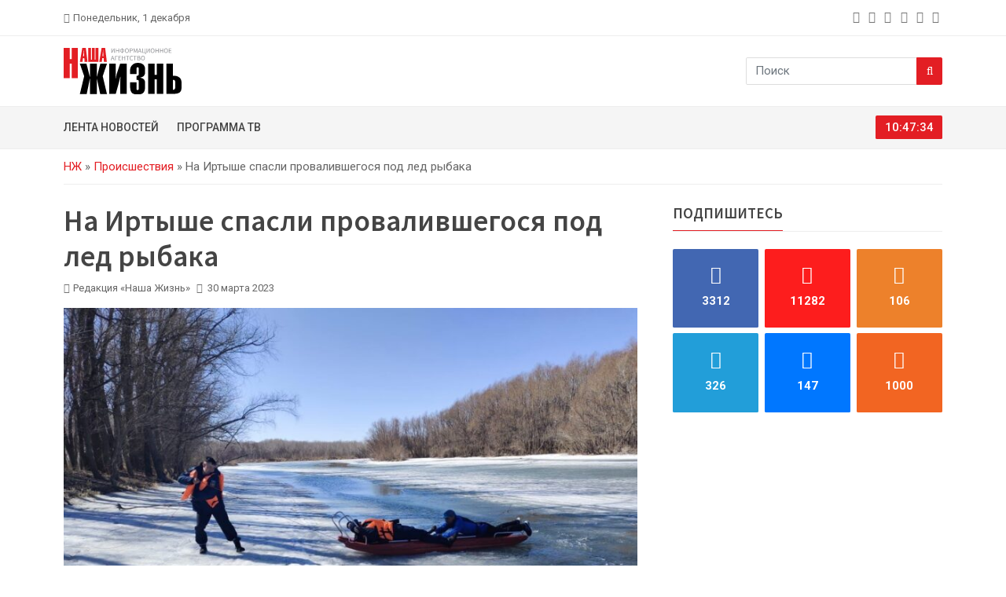

--- FILE ---
content_type: text/html; charset=UTF-8
request_url: https://lifepvl.kz/2023/03/30/na-irtyshe-spasli-provalivshegosya-pod-led-rybaka/
body_size: 10454
content:
<!doctype html><html lang="ru-RU"><head><meta charset="UTF-8" /><meta name="viewport" content="width=device-width, initial-scale=1"><link rel="preconnect" href="https://fonts.googleapis.com"><link rel="preconnect" href="https://fonts.gstatic.com" crossorigin><link href="https://fonts.googleapis.com/css2?family=Roboto:wght@100;300;400;500;700;900&family=Source+Sans+Pro:wght@200;300;400;600;700;900&display=swap" rel="stylesheet"><link rel="apple-touch-icon" sizes="180x180" href="https://lifepvl.kz/wp-content/themes/lifepvl/icon/apple-touch-icon.png"><link rel="icon" type="image/png" sizes="32x32" href="https://lifepvl.kz/wp-content/themes/lifepvl/icon/favicon-32x32.png"><link rel="icon" type="image/png" sizes="16x16" href="https://lifepvl.kz/wp-content/themes/lifepvl/icon/favicon-16x16.png"><link rel="manifest" href="https://lifepvl.kz/wp-content/themes/lifepvl/icon/site.webmanifest"><link rel="mask-icon" href="https://lifepvl.kz/wp-content/themes/lifepvl/icon/safari-pinned-tab.svg" color="#5bbad5"><meta name="msapplication-TileColor" content="#da532c"><meta name="theme-color" content="#ffffff"><meta name="yandex-verification" content="35af186824fa3b7e" /><meta name="google-site-verification" content="YaANcz4dj_WvUwBvOaop4zw46cPwGpzcFD7jk4Fd_2I" /><meta name="google-adsense-account" content="ca-pub-5255595027644060"><meta name='robots' content='index, follow, max-image-preview:large, max-snippet:-1, max-video-preview:-1' /><style>img:is([sizes="auto" i], [sizes^="auto," i]) { contain-intrinsic-size: 3000px 1500px }</style><link media="all" href="https://lifepvl.kz/wp-content/cache/autoptimize/css/autoptimize_25b032cc520ecfbab487a4c12d39f62e.css" rel="stylesheet"><title>На Иртыше спасли провалившегося под лед рыбака &#8212; «Наша жизнь». Новости Павлодара и области</title><meta name="description" content="Сегодня в Павлодаре спасли рыбака, провалившегося под лед на Иртыше. Об этом рассказали в группе по связям с общественностью ДЧС Павлодарской области. Как" /><link rel="canonical" href="https://lifepvl.kz/2023/03/30/na-irtyshe-spasli-provalivshegosya-pod-led-rybaka/" /><meta property="og:locale" content="ru_RU" /><meta property="og:type" content="article" /><meta property="og:title" content="На Иртыше спасли провалившегося под лед рыбака &#8212; «Наша жизнь». Новости Павлодара и области" /><meta property="og:description" content="Сегодня в Павлодаре спасли рыбака, провалившегося под лед на Иртыше. Об этом рассказали в группе по связям с общественностью ДЧС Павлодарской области. Как" /><meta property="og:url" content="https://lifepvl.kz/2023/03/30/na-irtyshe-spasli-provalivshegosya-pod-led-rybaka/" /><meta property="og:site_name" content="«Наша жизнь». Новости Павлодара и области" /><meta property="article:published_time" content="2023-03-30T12:05:07+00:00" /><meta property="article:modified_time" content="2023-03-30T12:05:09+00:00" /><meta property="og:image" content="https://lifepvl.kz/wp-content/uploads/2023/03/whatsapp-image-2023-03-30-at-17.50.47.jpeg" /><meta property="og:image:width" content="1152" /><meta property="og:image:height" content="864" /><meta property="og:image:type" content="image/jpeg" /><meta name="author" content="Редакция «Наша Жизнь»" /><meta name="twitter:card" content="summary_large_image" /> <script type="application/ld+json" class="yoast-schema-graph">{"@context":"https://schema.org","@graph":[{"@type":"NewsArticle","@id":"https://lifepvl.kz/2023/03/30/na-irtyshe-spasli-provalivshegosya-pod-led-rybaka/#article","isPartOf":{"@id":"https://lifepvl.kz/2023/03/30/na-irtyshe-spasli-provalivshegosya-pod-led-rybaka/"},"author":{"name":"Редакция «Наша Жизнь»","@id":"https://lifepvl.kz/#/schema/person/8d5f8dfe023268a4f79abdb5341dbc48"},"headline":"На Иртыше спасли провалившегося под лед рыбака","datePublished":"2023-03-30T12:05:07+00:00","dateModified":"2023-03-30T12:05:09+00:00","mainEntityOfPage":{"@id":"https://lifepvl.kz/2023/03/30/na-irtyshe-spasli-provalivshegosya-pod-led-rybaka/"},"wordCount":95,"publisher":{"@id":"https://lifepvl.kz/#organization"},"image":{"@id":"https://lifepvl.kz/2023/03/30/na-irtyshe-spasli-provalivshegosya-pod-led-rybaka/#primaryimage"},"thumbnailUrl":"https://lifepvl.kz/wp-content/uploads/2023/03/whatsapp-image-2023-03-30-at-17.50.47.jpeg","keywords":["Общество","Павлодар","происшествия"],"articleSection":["Происшествия"],"inLanguage":"ru-RU"},{"@type":"WebPage","@id":"https://lifepvl.kz/2023/03/30/na-irtyshe-spasli-provalivshegosya-pod-led-rybaka/","url":"https://lifepvl.kz/2023/03/30/na-irtyshe-spasli-provalivshegosya-pod-led-rybaka/","name":"На Иртыше спасли провалившегося под лед рыбака &#8212; «Наша жизнь». Новости Павлодара и области","isPartOf":{"@id":"https://lifepvl.kz/#website"},"primaryImageOfPage":{"@id":"https://lifepvl.kz/2023/03/30/na-irtyshe-spasli-provalivshegosya-pod-led-rybaka/#primaryimage"},"image":{"@id":"https://lifepvl.kz/2023/03/30/na-irtyshe-spasli-provalivshegosya-pod-led-rybaka/#primaryimage"},"thumbnailUrl":"https://lifepvl.kz/wp-content/uploads/2023/03/whatsapp-image-2023-03-30-at-17.50.47.jpeg","datePublished":"2023-03-30T12:05:07+00:00","dateModified":"2023-03-30T12:05:09+00:00","description":"Сегодня в Павлодаре спасли рыбака, провалившегося под лед на Иртыше. Об этом рассказали в группе по связям с общественностью ДЧС Павлодарской области. Как","breadcrumb":{"@id":"https://lifepvl.kz/2023/03/30/na-irtyshe-spasli-provalivshegosya-pod-led-rybaka/#breadcrumb"},"inLanguage":"ru-RU","potentialAction":[{"@type":"ReadAction","target":["https://lifepvl.kz/2023/03/30/na-irtyshe-spasli-provalivshegosya-pod-led-rybaka/"]}]},{"@type":"ImageObject","inLanguage":"ru-RU","@id":"https://lifepvl.kz/2023/03/30/na-irtyshe-spasli-provalivshegosya-pod-led-rybaka/#primaryimage","url":"https://lifepvl.kz/wp-content/uploads/2023/03/whatsapp-image-2023-03-30-at-17.50.47.jpeg","contentUrl":"https://lifepvl.kz/wp-content/uploads/2023/03/whatsapp-image-2023-03-30-at-17.50.47.jpeg","width":1152,"height":864},{"@type":"BreadcrumbList","@id":"https://lifepvl.kz/2023/03/30/na-irtyshe-spasli-provalivshegosya-pod-led-rybaka/#breadcrumb","itemListElement":[{"@type":"ListItem","position":1,"name":"НЖ","item":"https://lifepvl.kz/"},{"@type":"ListItem","position":2,"name":"Происшествия","item":"https://lifepvl.kz/proisshestviya/"},{"@type":"ListItem","position":3,"name":"На Иртыше спасли провалившегося под лед рыбака"}]},{"@type":"WebSite","@id":"https://lifepvl.kz/#website","url":"https://lifepvl.kz/","name":"«Наша жизнь». Новости Павлодара и области","description":"Самые свежие новости о событиях в Павлодаре и Казахстане в режиме 24/7. Аналитика, мнения экспертов, фото и видео с места событий - информационное агентство «Наша жизнь».","publisher":{"@id":"https://lifepvl.kz/#organization"},"potentialAction":[{"@type":"SearchAction","target":{"@type":"EntryPoint","urlTemplate":"https://lifepvl.kz/?s={search_term_string}"},"query-input":{"@type":"PropertyValueSpecification","valueRequired":true,"valueName":"search_term_string"}}],"inLanguage":"ru-RU"},{"@type":"Organization","@id":"https://lifepvl.kz/#organization","name":"«Наша жизнь». Новости Павлодара и области","alternateName":"ИА «Наша жизнь»","url":"https://lifepvl.kz/","logo":{"@type":"ImageObject","inLanguage":"ru-RU","@id":"https://lifepvl.kz/#/schema/logo/image/","url":"https://lifepvl.kz/wp-content/uploads/2022/12/icon.png","contentUrl":"https://lifepvl.kz/wp-content/uploads/2022/12/icon.png","width":663,"height":662,"caption":"«Наша жизнь». Новости Павлодара и области"},"image":{"@id":"https://lifepvl.kz/#/schema/logo/image/"}},{"@type":"Person","@id":"https://lifepvl.kz/#/schema/person/8d5f8dfe023268a4f79abdb5341dbc48","name":"Редакция «Наша Жизнь»","image":{"@type":"ImageObject","inLanguage":"ru-RU","@id":"https://lifepvl.kz/#/schema/person/image/","url":"https://secure.gravatar.com/avatar/0b01ad6b70de3217ffb98931f7c8f592b99dc556566fca7d42c7ccc192ccf886?s=96&d=mm&r=g","contentUrl":"https://secure.gravatar.com/avatar/0b01ad6b70de3217ffb98931f7c8f592b99dc556566fca7d42c7ccc192ccf886?s=96&d=mm&r=g","caption":"Редакция «Наша Жизнь»"},"url":"https://lifepvl.kz/author/our_life/"}]}</script>  <script type="text/javascript">window._wpemojiSettings = {"baseUrl":"https:\/\/s.w.org\/images\/core\/emoji\/16.0.1\/72x72\/","ext":".png","svgUrl":"https:\/\/s.w.org\/images\/core\/emoji\/16.0.1\/svg\/","svgExt":".svg","source":{"concatemoji":"https:\/\/lifepvl.kz\/wp-includes\/js\/wp-emoji-release.min.js?ver=6.8.3"}};
/*! This file is auto-generated */
!function(s,n){var o,i,e;function c(e){try{var t={supportTests:e,timestamp:(new Date).valueOf()};sessionStorage.setItem(o,JSON.stringify(t))}catch(e){}}function p(e,t,n){e.clearRect(0,0,e.canvas.width,e.canvas.height),e.fillText(t,0,0);var t=new Uint32Array(e.getImageData(0,0,e.canvas.width,e.canvas.height).data),a=(e.clearRect(0,0,e.canvas.width,e.canvas.height),e.fillText(n,0,0),new Uint32Array(e.getImageData(0,0,e.canvas.width,e.canvas.height).data));return t.every(function(e,t){return e===a[t]})}function u(e,t){e.clearRect(0,0,e.canvas.width,e.canvas.height),e.fillText(t,0,0);for(var n=e.getImageData(16,16,1,1),a=0;a<n.data.length;a++)if(0!==n.data[a])return!1;return!0}function f(e,t,n,a){switch(t){case"flag":return n(e,"\ud83c\udff3\ufe0f\u200d\u26a7\ufe0f","\ud83c\udff3\ufe0f\u200b\u26a7\ufe0f")?!1:!n(e,"\ud83c\udde8\ud83c\uddf6","\ud83c\udde8\u200b\ud83c\uddf6")&&!n(e,"\ud83c\udff4\udb40\udc67\udb40\udc62\udb40\udc65\udb40\udc6e\udb40\udc67\udb40\udc7f","\ud83c\udff4\u200b\udb40\udc67\u200b\udb40\udc62\u200b\udb40\udc65\u200b\udb40\udc6e\u200b\udb40\udc67\u200b\udb40\udc7f");case"emoji":return!a(e,"\ud83e\udedf")}return!1}function g(e,t,n,a){var r="undefined"!=typeof WorkerGlobalScope&&self instanceof WorkerGlobalScope?new OffscreenCanvas(300,150):s.createElement("canvas"),o=r.getContext("2d",{willReadFrequently:!0}),i=(o.textBaseline="top",o.font="600 32px Arial",{});return e.forEach(function(e){i[e]=t(o,e,n,a)}),i}function t(e){var t=s.createElement("script");t.src=e,t.defer=!0,s.head.appendChild(t)}"undefined"!=typeof Promise&&(o="wpEmojiSettingsSupports",i=["flag","emoji"],n.supports={everything:!0,everythingExceptFlag:!0},e=new Promise(function(e){s.addEventListener("DOMContentLoaded",e,{once:!0})}),new Promise(function(t){var n=function(){try{var e=JSON.parse(sessionStorage.getItem(o));if("object"==typeof e&&"number"==typeof e.timestamp&&(new Date).valueOf()<e.timestamp+604800&&"object"==typeof e.supportTests)return e.supportTests}catch(e){}return null}();if(!n){if("undefined"!=typeof Worker&&"undefined"!=typeof OffscreenCanvas&&"undefined"!=typeof URL&&URL.createObjectURL&&"undefined"!=typeof Blob)try{var e="postMessage("+g.toString()+"("+[JSON.stringify(i),f.toString(),p.toString(),u.toString()].join(",")+"));",a=new Blob([e],{type:"text/javascript"}),r=new Worker(URL.createObjectURL(a),{name:"wpTestEmojiSupports"});return void(r.onmessage=function(e){c(n=e.data),r.terminate(),t(n)})}catch(e){}c(n=g(i,f,p,u))}t(n)}).then(function(e){for(var t in e)n.supports[t]=e[t],n.supports.everything=n.supports.everything&&n.supports[t],"flag"!==t&&(n.supports.everythingExceptFlag=n.supports.everythingExceptFlag&&n.supports[t]);n.supports.everythingExceptFlag=n.supports.everythingExceptFlag&&!n.supports.flag,n.DOMReady=!1,n.readyCallback=function(){n.DOMReady=!0}}).then(function(){return e}).then(function(){var e;n.supports.everything||(n.readyCallback(),(e=n.source||{}).concatemoji?t(e.concatemoji):e.wpemoji&&e.twemoji&&(t(e.twemoji),t(e.wpemoji)))}))}((window,document),window._wpemojiSettings);</script> <style id='wp-emoji-styles-inline-css' type='text/css'>img.wp-smiley, img.emoji {
		display: inline !important;
		border: none !important;
		box-shadow: none !important;
		height: 1em !important;
		width: 1em !important;
		margin: 0 0.07em !important;
		vertical-align: -0.1em !important;
		background: none !important;
		padding: 0 !important;
	}</style><style id='classic-theme-styles-inline-css' type='text/css'>/*! This file is auto-generated */
.wp-block-button__link{color:#fff;background-color:#32373c;border-radius:9999px;box-shadow:none;text-decoration:none;padding:calc(.667em + 2px) calc(1.333em + 2px);font-size:1.125em}.wp-block-file__button{background:#32373c;color:#fff;text-decoration:none}</style> <script type="text/javascript" src="https://lifepvl.kz/wp-includes/js/jquery/jquery.min.js?ver=3.7.1" id="jquery-core-js"></script> <script type="text/javascript" id="jquery-js-before">const lifepvl_ajax = {"url":"https:\/\/lifepvl.kz\/wp-admin\/admin-ajax.php"}</script> <link rel="https://api.w.org/" href="https://lifepvl.kz/wp-json/" /><link rel="alternate" title="JSON" type="application/json" href="https://lifepvl.kz/wp-json/wp/v2/posts/13141" /><link rel="EditURI" type="application/rsd+xml" title="RSD" href="https://lifepvl.kz/xmlrpc.php?rsd" /><meta name="generator" content="WordPress 6.8.3" /><link rel='shortlink' href='https://lifepvl.kz/?p=13141' /><link rel="alternate" title="oEmbed (JSON)" type="application/json+oembed" href="https://lifepvl.kz/wp-json/oembed/1.0/embed?url=https%3A%2F%2Flifepvl.kz%2F2023%2F03%2F30%2Fna-irtyshe-spasli-provalivshegosya-pod-led-rybaka%2F" /><link rel="alternate" title="oEmbed (XML)" type="text/xml+oembed" href="https://lifepvl.kz/wp-json/oembed/1.0/embed?url=https%3A%2F%2Flifepvl.kz%2F2023%2F03%2F30%2Fna-irtyshe-spasli-provalivshegosya-pod-led-rybaka%2F&#038;format=xml" /><link rel="icon" href="https://lifepvl.kz/wp-content/uploads/2023/01/cropped-android-chrome-512x512-1-32x32.png" sizes="32x32" /><link rel="icon" href="https://lifepvl.kz/wp-content/uploads/2023/01/cropped-android-chrome-512x512-1-192x192.png" sizes="192x192" /><link rel="apple-touch-icon" href="https://lifepvl.kz/wp-content/uploads/2023/01/cropped-android-chrome-512x512-1-180x180.png" /><meta name="msapplication-TileImage" content="https://lifepvl.kz/wp-content/uploads/2023/01/cropped-android-chrome-512x512-1-270x270.png" /></head><body class="wp-singular post-template-default single single-post postid-13141 single-format-standard wp-theme-lifepvl"><div class="top-bar" id="btt"><div class="container"><div class="row gx-3 gy-1 justify-content-center justify-content-md-start align-items-center"><div class="col-auto"><div class="bar-left d-flex flex-nowrap align-items-center"> <i class="fa fa-calendar me-1"></i><span>Понедельник, 1 декабря</span></div></div><div class="col-auto d-none d-md-block ms-auto"><div class="bar-social"><ul class="list-unstyled list-inline mb-0"><li class="list-inline-item"> <a class="pe-1" href="https://www.facebook.com/groups/709196772478885" title="facebook" target="_blank" rel="nofollow noopener noreferrer" aria-label="facebook"> <i class="fa fa-facebook"></i> </a></li><li class="list-inline-item"> <a class="pe-1" href="https://www.instagram.com/lifepvl.kz/" title="instagram" target="_blank" rel="nofollow noopener noreferrer" aria-label="instagram"> <i class="fa fa-instagram"></i> </a></li><li class="list-inline-item"> <a class="pe-1" href="https://ok.ru/vsegranizh" title="odnoklassniki" target="_blank" rel="nofollow noopener noreferrer" aria-label="odnoklassniki"> <i class="fa fa-odnoklassniki"></i> </a></li><li class="list-inline-item"> <a class="pe-1" href="https://t.me/lifepvkz" title="telegram" target="_blank" rel="nofollow noopener noreferrer" aria-label="telegram"> <i class="fa fa-telegram"></i> </a></li><li class="list-inline-item"> <a class="pe-1" href="https://vk.com/public75990776" title="vk" target="_blank" rel="nofollow noopener noreferrer" aria-label="vk"> <i class="fa fa-vk"></i> </a></li><li class="list-inline-item"> <a class="pe-1" href="/rss/" title="rss" target="_blank" rel="nofollow noopener noreferrer" aria-label="rss"> <i class="fa fa-rss"></i> </a></li></ul></div></div></div></div></div><div class="logo-area"><div class="container"><div class="row g-3 justify-content-between align-items-center"><div class="col-auto d-flex align-items-center flex-nowrap"><div class="menu-button me-3 d-block d-md-none"> <a data-bs-toggle="offcanvas" href="#offcanvasMenu" role="button" aria-controls="offcanvasMenu" aria-label="Menu"> <i class="fa fa-2x fa-bars"></i> </a></div><div class="logo"> <a href="https://lifepvl.kz/"> <noscript><img src="https://lifepvl.kz/wp-content/themes/lifepvl/images/logo-black.svg" alt="«Наша жизнь». Новости Павлодара и области" class="img-fluid" width="150" height="60"></noscript><img src='data:image/svg+xml,%3Csvg%20xmlns=%22http://www.w3.org/2000/svg%22%20viewBox=%220%200%20150%2060%22%3E%3C/svg%3E' data-src="https://lifepvl.kz/wp-content/themes/lifepvl/images/logo-black.svg" alt="«Наша жизнь». Новости Павлодара и области" class="lazyload img-fluid" width="150" height="60"> </a></div></div><div class="col-auto d-block d-md-none"> <a class="btn btn-primary" href="/tv/"> <span class="d-inline d-sm-none">ТВ</span> <span class="d-none d-sm-inline">ТВ-программа</span> </a></div><div class="col-auto d-none d-md-block"><div class="searchbar"><form role="search" class="input-group" method="get" action="https://lifepvl.kz/"> <input type="text" class="form-control" placeholder="Поиск" value="" name="s" title="Найти" required> <button class="btn btn-primary" type="submit" aria-label="Search"><i class="fa fa-search"></i></button></form></div></div></div></div></div><div class="menu-area d-none d-md-block"><div class="container"><div class="row g-3 justify-content-between align-items-center"><div class="col-md"><div class="main-menu"><ul id="menu-glavnoe-menyu" class="list-unstyled list-inline mb-0"><li id="menu-item-8199" class="menu-item menu-item-type-post_type menu-item-object-page menu-item-8199"><a href="https://lifepvl.kz/lenta/">Лента новостей</a></li><li id="menu-item-8196" class="menu-item menu-item-type-post_type menu-item-object-page menu-item-8196"><a href="https://lifepvl.kz/tv/">Программа ТВ</a></li></ul></div></div><div class="col-md-auto"><div class="clock"> <span id="dg-clock"></span></div></div></div></div></div><div class="offcanvas offcanvas-start mobile-menu-area" tabindex="-1" id="offcanvasMenu" aria-labelledby="offcanvasMenuLabel"><div class="offcanvas-header"><div class="offcanvas-title" id="offcanvasMenuLabel">Меню</div> <button type="button" class="btn-close" data-bs-dismiss="offcanvas" aria-label="Close"></button></div><div class="offcanvas-body"><ul id="menu-glavnoe-menyu-1" class="list-unstyled mobile-menu-list ff-source"><li class="menu-item menu-item-type-post_type menu-item-object-page menu-item-8199"><a href="https://lifepvl.kz/lenta/">Лента новостей</a></li><li class="menu-item menu-item-type-post_type menu-item-object-page menu-item-8196"><a href="https://lifepvl.kz/tv/">Программа ТВ</a></li></ul><div class="searchbar"><form role="search" class="input-group" method="get" action="https://lifepvl.kz/"> <input type="text" class="form-control" placeholder="Поиск" value="" name="s" title="Найти" required> <button class="btn btn-primary" type="submit" aria-label="Search"><i class="fa fa-search"></i></button></form></div></div></div><div class="breadcrumb-area"><div class="container"><div class="row"><div class="col-md-12"><nav class="breadcrumb-box"><span><span><a href="https://lifepvl.kz/">НЖ</a></span> » <span><a href="https://lifepvl.kz/proisshestviya/">Происшествия</a></span> » <span class="breadcrumb_last" aria-current="page">На Иртыше спасли провалившегося под лед рыбака</span></span></nav></div></div></div></div><div class="news-area mt-4"><div class="container"><div class="row g-5"><div id="post-container" class="col-lg-8 col-md-12"><div id="post-13141" class="hatom-extra post-id post-13141 post type-post status-publish format-standard has-post-thumbnail hentry category-proisshestviya tag-obshhestvo tag-pavlodar tag-proisshestviya" itemscope="" itemtype="http://schema.org/NewsArticle" data-id="13141"><div itemprop="publisher" itemscope="" itemtype="https://schema.org/Organization"><div itemprop="logo" itemscope="" itemtype="https://schema.org/ImageObject"><link href="https://lifepvl.kz/wp-content/themes/lifepvl/images/logo_header.png" itemprop="url" /><link href="https://lifepvl.kz/wp-content/themes/lifepvl/images/logo_header.png" itemprop="contentUrl" /><meta content="300" itemprop="width" /><meta content="35" itemprop="height" /></div><meta content="«Наша жизнь». Новости Павлодара и области" itemprop="name" /><link href="https://lifepvl.kz" itemprop="url" /><meta content="+7 (777) 384-36-04  " itemprop="telephone" /><meta content="ул.&nbsp;Торайгырова, д.&nbsp;64, оф.&nbsp;21" itemprop="address" /></div><meta content="2023-03-30T18:05:09+05:00" itemprop="dateModified" /><meta content="https://lifepvl.kz/2023/03/30/na-irtyshe-spasli-provalivshegosya-pod-led-rybaka/" itemprop="mainEntityOfPage" /><div class="news-heading"><h1 class="entry-title title ff-source" itemprop="headline">На Иртыше спасли провалившегося под лед рыбака</h1><ul class="list-unstyled list-inline"><li class="list-inline-item"><i class="fa fa-user-o me-1"></i>Редакция «Наша Жизнь»</li><li class="list-inline-item"><i class="fa fa-calendar me-1"></i> <time class="updated" datetime="2023-03-30T18:05:07+05:00" itemprop="datePublished"> 30 марта 2023 </time></li><li class="list-inline-item hits-block"> <i class="fa fa-eye me-1"></i> <span class="post-hits">57</span></li></ul></div><div class="entry-content news-content" itemprop="articleBody"><div class="news-image" itemprop="image" itemscope="" itemtype="http://schema.org/ImageObject"> <img width="800" height="600" src="https://lifepvl.kz/wp-content/uploads/2023/03/whatsapp-image-2023-03-30-at-17.50.47-800x600.jpeg" class="img-fluid wp-post-image" alt="На Иртыше спасли провалившегося под лед рыбака" rel="image_src" itemprop="contentUrl" decoding="async" fetchpriority="high" srcset="https://lifepvl.kz/wp-content/uploads/2023/03/whatsapp-image-2023-03-30-at-17.50.47-800x600.jpeg 800w, https://lifepvl.kz/wp-content/uploads/2023/03/whatsapp-image-2023-03-30-at-17.50.47-500x375.jpeg 500w, https://lifepvl.kz/wp-content/uploads/2023/03/whatsapp-image-2023-03-30-at-17.50.47-768x576.jpeg 768w, https://lifepvl.kz/wp-content/uploads/2023/03/whatsapp-image-2023-03-30-at-17.50.47.jpeg 1152w" sizes="(max-width: 800px) 100vw, 800px" /><div class="info" itemprop="name">Фото: ДЧС Павлодарской области</div></div><div class="pt-3 pb-3"> <script async src="https://pagead2.googlesyndication.com/pagead/js/adsbygoogle.js?client=ca-pub-5255595027644060"
                                        crossorigin="anonymous"></script>  <ins class="adsbygoogle"
 style="display:block"
 data-ad-client="ca-pub-5255595027644060"
 data-ad-slot="5906190538"
 data-ad-format="auto"
 data-full-width-responsive="true"></ins> <script>(adsbygoogle = window.adsbygoogle || []).push({});</script> </div><p>Сегодня в Павлодаре спасли рыбака, провалившегося под лед на Иртыше. Об этом рассказали в группе по связям с общественностью ДЧС Павлодарской области.</p><p>Как сообщается, крики пострадавшего о помощи услышали двое мужчин, находившихся неподалеку. Одним из них оказался сотрудник пожарной части № 1 Сагидолла Маймаков. Он вызвал по телефону спасателей и вместе с приятелем побежал к месту происшествия.</p><blockquote class="wp-block-quote is-layout-flow wp-block-quote-is-layout-flow"><p>«Найдя длинную палку, мужчины удерживали рыбака на поверхности до прибытия помощи. Подоспевшие спасатели, используя специальную доску и подручные приспособления, вытащили тонувшего человека на берег и передали его медикам», &#8212; рассказали в ДЧС.</p></blockquote></div><div class="social-tag d-flex flex-column flex-sm-row justify-content-center justify-content-sm-between"><div class="tag"><ul class="list-unstyled list-inline"><li class="list-inline-item"><i class="fa fa-tag"></i></li><li class="list-inline-item"><a href="https://lifepvl.kz/tag/obshhestvo/">Общество</a></li><li class="list-inline-item"><a href="https://lifepvl.kz/tag/pavlodar/">Павлодар</a></li><li class="list-inline-item"><a href="https://lifepvl.kz/tag/proisshestviya/">происшествия</a></li></ul></div></div><div class="news-author d-flex flex-nowrap author" itemprop="author" itemscope="" itemtype="http://schema.org/Person"><div class="author-img me-3"> <noscript><img width="500" height="500" src="https://lifepvl.kz/wp-content/uploads/2022/12/icon-500x500.png" class="img-cover" alt="Редакция «Наша Жизнь»" title="Редакция «Наша Жизнь»" itemprop="image" decoding="async" srcset="https://lifepvl.kz/wp-content/uploads/2022/12/icon-500x500.png 500w, https://lifepvl.kz/wp-content/uploads/2022/12/icon-100x100.png 100w, https://lifepvl.kz/wp-content/uploads/2022/12/icon.png 663w" sizes="(max-width: 500px) 100vw, 500px" /></noscript><img width="500" height="500" src='data:image/svg+xml,%3Csvg%20xmlns=%22http://www.w3.org/2000/svg%22%20viewBox=%220%200%20500%20500%22%3E%3C/svg%3E' data-src="https://lifepvl.kz/wp-content/uploads/2022/12/icon-500x500.png" class="lazyload img-cover" alt="Редакция «Наша Жизнь»" title="Редакция «Наша Жизнь»" itemprop="image" decoding="async" data-srcset="https://lifepvl.kz/wp-content/uploads/2022/12/icon-500x500.png 500w, https://lifepvl.kz/wp-content/uploads/2022/12/icon-100x100.png 100w, https://lifepvl.kz/wp-content/uploads/2022/12/icon.png 663w" data-sizes="(max-width: 500px) 100vw, 500px" /></div><div class="author-content"><div class="author-name"> <a href="https://lifepvl.kz/author/our_life/" > <span class="name fn" itemprop="name">Редакция «Наша Жизнь»</span> </a><link itemprop="url" href="https://lifepvl.kz/author/our_life/"></div><div class="author-description"></div></div></div></div></div><div class="col-lg-4 col-md-12"><div class="sticky-lg-top"><div class="row g-5 justify-content-center"><div class="col-lg-12 d-none d-lg-block"><div class="follow-widget"><div class="sec-title"><span>Подпишитесь</span></div><ul class="list-unstyled mb-0"><li data-social="facebook"> <a href="https://www.facebook.com/groups/709196772478885" title="facebook" target="_blank" rel="nofollow noopener noreferrer" aria-label="facebook"> <i class="fa fa-facebook"></i><div class="count">3312</div> </a></li><li data-social="instagram"> <a href="https://www.instagram.com/lifepvl.kz/" title="instagram" target="_blank" rel="nofollow noopener noreferrer" aria-label="instagram"> <i class="fa fa-instagram"></i><div class="count">11282</div> </a></li><li data-social="odnoklassniki"> <a href="https://ok.ru/vsegranizh" title="odnoklassniki" target="_blank" rel="nofollow noopener noreferrer" aria-label="odnoklassniki"> <i class="fa fa-odnoklassniki"></i><div class="count">106</div> </a></li><li data-social="telegram"> <a href="https://t.me/lifepvkz" title="telegram" target="_blank" rel="nofollow noopener noreferrer" aria-label="telegram"> <i class="fa fa-telegram"></i><div class="count">326</div> </a></li><li data-social="vk"> <a href="https://vk.com/public75990776" title="vk" target="_blank" rel="nofollow noopener noreferrer" aria-label="vk"> <i class="fa fa-vk"></i><div class="count">147</div> </a></li><li data-social="rss"> <a href="/rss/" title="rss" target="_blank" rel="nofollow noopener noreferrer" aria-label="rss"> <i class="fa fa-rss"></i><div class="count">1000</div> </a></li></ul></div></div><div class="col-md-6 col-lg-12"><div class="advert-column-top mb-3 d-none"></div><div class="advert-column-top"> <script async src="https://pagead2.googlesyndication.com/pagead/js/adsbygoogle.js?client=ca-pub-5255595027644060"
            crossorigin="anonymous"></script>  <ins class="adsbygoogle"
 style="display:block"
 data-ad-client="ca-pub-5255595027644060"
 data-ad-slot="1209724057"
 data-ad-format="auto"
 data-full-width-responsive="true"></ins> <script>(adsbygoogle = window.adsbygoogle || []).push({});</script> </div></div><div class="col-md-6 col-lg-12"><div class="tab-widget"><ul class="nav nav-tabs" id="widgetTab" role="tablist"><li class="nav-item" role="presentation"> <a class="nav-link active" id="recent-tab" data-bs-toggle="tab" data-bs-target="#recent-tab-pane" type="button" role="tab" aria-controls="recent-tab-pane" aria-selected="true">Новые</a></li><li class="nav-item" role="presentation"> <a class="nav-link" id="best-tab" data-bs-toggle="tab" data-bs-target="#best-tab-pane" type="button" role="tab" aria-controls="best-tab-pane" aria-selected="false">Читаемые</a></li></ul><div class="tab-content"><div class="tab-pane fade show active" id="recent-tab-pane" role="tabpanel" aria-labelledby="recent-tab" tabindex="0"><div class="item d-flex flex-nowrap"> <a href="https://lifepvl.kz/2025/12/01/v-pavlodare-4-dekabrya-chast-domov-ostanetsya-bez-vody/" class="ratio image" style="--bs-aspect-ratio: 80%;"> <noscript><img width="100" height="100" src="https://lifepvl.kz/wp-content/uploads/2025/12/voda-100x100.jpg" class="img-cover wp-post-image" alt="В Павлодаре 4 декабря часть домов останется без воды" decoding="async" /></noscript><img width="100" height="100" src='data:image/svg+xml,%3Csvg%20xmlns=%22http://www.w3.org/2000/svg%22%20viewBox=%220%200%20100%20100%22%3E%3C/svg%3E' data-src="https://lifepvl.kz/wp-content/uploads/2025/12/voda-100x100.jpg" class="lazyload img-cover wp-post-image" alt="В Павлодаре 4 декабря часть домов останется без воды" decoding="async" /> </a><div class="img-content"> <a class="title" href="https://lifepvl.kz/2025/12/01/v-pavlodare-4-dekabrya-chast-domov-ostanetsya-bez-vody/">В Павлодаре 4 декабря часть домов останется без воды</a><div class="date">1 декабря 2025</div></div></div><div class="item d-flex flex-nowrap"> <a href="https://lifepvl.kz/2025/12/01/iz-za-bezdejstviya-pavlodarskih-chinovnikov-nedobrosovestnye-postavshhiki-uhodili-ot-otvetstvennosti/" class="ratio image" style="--bs-aspect-ratio: 80%;"> <noscript><img width="100" height="100" src="https://lifepvl.kz/wp-content/uploads/2025/12/prokr-100x100.jpg" class="img-cover wp-post-image" alt="Из-за бездействия павлодарских чиновников недобросовестные поставщики уходили от ответственности" decoding="async" /></noscript><img width="100" height="100" src='data:image/svg+xml,%3Csvg%20xmlns=%22http://www.w3.org/2000/svg%22%20viewBox=%220%200%20100%20100%22%3E%3C/svg%3E' data-src="https://lifepvl.kz/wp-content/uploads/2025/12/prokr-100x100.jpg" class="lazyload img-cover wp-post-image" alt="Из-за бездействия павлодарских чиновников недобросовестные поставщики уходили от ответственности" decoding="async" /> </a><div class="img-content"> <a class="title" href="https://lifepvl.kz/2025/12/01/iz-za-bezdejstviya-pavlodarskih-chinovnikov-nedobrosovestnye-postavshhiki-uhodili-ot-otvetstvennosti/">Из-за бездействия павлодарских чиновников недобросовестные поставщики уходили от ответственности</a><div class="date">1 декабря 2025</div></div></div><div class="item d-flex flex-nowrap"> <a href="https://lifepvl.kz/2025/12/01/v-pavlodare-2-dekabrya-po-ryadu-adresov-otklyuchat-elektrichestvo/" class="ratio image" style="--bs-aspect-ratio: 80%;"> <noscript><img width="100" height="100" src="https://lifepvl.kz/wp-content/uploads/2025/12/el-100x100.jpg" class="img-cover wp-post-image" alt="В Павлодаре 2 декабря по ряду адресов отключат электричество" decoding="async" /></noscript><img width="100" height="100" src='data:image/svg+xml,%3Csvg%20xmlns=%22http://www.w3.org/2000/svg%22%20viewBox=%220%200%20100%20100%22%3E%3C/svg%3E' data-src="https://lifepvl.kz/wp-content/uploads/2025/12/el-100x100.jpg" class="lazyload img-cover wp-post-image" alt="В Павлодаре 2 декабря по ряду адресов отключат электричество" decoding="async" /> </a><div class="img-content"> <a class="title" href="https://lifepvl.kz/2025/12/01/v-pavlodare-2-dekabrya-po-ryadu-adresov-otklyuchat-elektrichestvo/">В Павлодаре 2 декабря по ряду адресов отключат электричество</a><div class="date">1 декабря 2025</div></div></div><div class="item d-flex flex-nowrap"> <a href="https://lifepvl.kz/2025/12/01/sem-chelovek-postradali-v-dtp-v-pavlodarskoj-oblasti/" class="ratio image" style="--bs-aspect-ratio: 80%;"> <noscript><img width="100" height="100" src="https://lifepvl.kz/wp-content/uploads/2025/12/gl-1-100x100.jpg" class="img-cover wp-post-image" alt="Семь человек пострадали в ДТП в Павлодарской области" decoding="async" /></noscript><img width="100" height="100" src='data:image/svg+xml,%3Csvg%20xmlns=%22http://www.w3.org/2000/svg%22%20viewBox=%220%200%20100%20100%22%3E%3C/svg%3E' data-src="https://lifepvl.kz/wp-content/uploads/2025/12/gl-1-100x100.jpg" class="lazyload img-cover wp-post-image" alt="Семь человек пострадали в ДТП в Павлодарской области" decoding="async" /> </a><div class="img-content"> <a class="title" href="https://lifepvl.kz/2025/12/01/sem-chelovek-postradali-v-dtp-v-pavlodarskoj-oblasti/">Семь человек пострадали в ДТП в Павлодарской области</a><div class="date">1 декабря 2025</div></div></div></div><div class="tab-pane fade" id="best-tab-pane" role="tabpanel" aria-labelledby="best-tab" tabindex="0"><div class="item d-flex flex-nowrap"> <a href="https://lifepvl.kz/2025/12/01/pavlodarskaya-sportsmenka-pomogla-sbornoj-strany-ustanovit-rekord-na-kubke-mira/" class="ratio image" style="--bs-aspect-ratio: 80%;"> <noscript><img width="100" height="100" src="https://lifepvl.kz/wp-content/uploads/2025/12/kon-100x100.jpg" class="img-cover wp-post-image" alt="Павлодарская спортсменка помогла сборной страны установить рекорд на Кубке мира" decoding="async" /></noscript><img width="100" height="100" src='data:image/svg+xml,%3Csvg%20xmlns=%22http://www.w3.org/2000/svg%22%20viewBox=%220%200%20100%20100%22%3E%3C/svg%3E' data-src="https://lifepvl.kz/wp-content/uploads/2025/12/kon-100x100.jpg" class="lazyload img-cover wp-post-image" alt="Павлодарская спортсменка помогла сборной страны установить рекорд на Кубке мира" decoding="async" /> </a><div class="img-content"> <a class="title" href="https://lifepvl.kz/2025/12/01/pavlodarskaya-sportsmenka-pomogla-sbornoj-strany-ustanovit-rekord-na-kubke-mira/">Павлодарская спортсменка помогла сборной страны установить рекорд на Кубке мира</a><div class="date">1 декабря 2025</div><div class="hits hits-block"><i class="fa fa-eye me-1"></i>40</div></div></div><div class="item d-flex flex-nowrap"> <a href="https://lifepvl.kz/2025/12/01/bolee-200-rabochih-mest-predlozhili-pavlodarczam-predpriyatiya-erg-na-jumys-party/" class="ratio image" style="--bs-aspect-ratio: 80%;"> <noscript><img width="100" height="100" src="https://lifepvl.kz/wp-content/uploads/2025/12/jumysparty4-1-100x100.jpg" class="img-cover wp-post-image" alt="Более 200 рабочих мест предложили павлодарцам предприятия ERG на Jumys Party" decoding="async" /></noscript><img width="100" height="100" src='data:image/svg+xml,%3Csvg%20xmlns=%22http://www.w3.org/2000/svg%22%20viewBox=%220%200%20100%20100%22%3E%3C/svg%3E' data-src="https://lifepvl.kz/wp-content/uploads/2025/12/jumysparty4-1-100x100.jpg" class="lazyload img-cover wp-post-image" alt="Более 200 рабочих мест предложили павлодарцам предприятия ERG на Jumys Party" decoding="async" /> </a><div class="img-content"> <a class="title" href="https://lifepvl.kz/2025/12/01/bolee-200-rabochih-mest-predlozhili-pavlodarczam-predpriyatiya-erg-na-jumys-party/">Более 200 рабочих мест предложили павлодарцам предприятия ERG на Jumys Party</a><div class="date">1 декабря 2025</div><div class="hits hits-block"><i class="fa fa-eye me-1"></i>38</div></div></div></div></div></div></div></div></div></div><div class="col-md-12"><div class="relate-news"><div class="sec-title"><span>Вас заинтересует</span></div><div class="relate-slider owl-carousel"><div class="rel-item"><div class="ratio" style="--bs-aspect-ratio: 75%"> <noscript><img width="500" height="398" src="https://lifepvl.kz/wp-content/uploads/2025/11/izobrazhenie-whatsapp-2025-11-28-v-16.43.06_fb2a43e5-500x398.jpg" class="img-cover wp-post-image" alt="В Павлодаре загорелся гараж с автомобилями" decoding="async" srcset="https://lifepvl.kz/wp-content/uploads/2025/11/izobrazhenie-whatsapp-2025-11-28-v-16.43.06_fb2a43e5-500x398.jpg 500w, https://lifepvl.kz/wp-content/uploads/2025/11/izobrazhenie-whatsapp-2025-11-28-v-16.43.06_fb2a43e5-800x637.jpg 800w, https://lifepvl.kz/wp-content/uploads/2025/11/izobrazhenie-whatsapp-2025-11-28-v-16.43.06_fb2a43e5-768x612.jpg 768w, https://lifepvl.kz/wp-content/uploads/2025/11/izobrazhenie-whatsapp-2025-11-28-v-16.43.06_fb2a43e5.jpg 945w" sizes="(max-width: 500px) 100vw, 500px" /></noscript><img width="500" height="398" src='data:image/svg+xml,%3Csvg%20xmlns=%22http://www.w3.org/2000/svg%22%20viewBox=%220%200%20500%20398%22%3E%3C/svg%3E' data-src="https://lifepvl.kz/wp-content/uploads/2025/11/izobrazhenie-whatsapp-2025-11-28-v-16.43.06_fb2a43e5-500x398.jpg" class="lazyload img-cover wp-post-image" alt="В Павлодаре загорелся гараж с автомобилями" decoding="async" data-srcset="https://lifepvl.kz/wp-content/uploads/2025/11/izobrazhenie-whatsapp-2025-11-28-v-16.43.06_fb2a43e5-500x398.jpg 500w, https://lifepvl.kz/wp-content/uploads/2025/11/izobrazhenie-whatsapp-2025-11-28-v-16.43.06_fb2a43e5-800x637.jpg 800w, https://lifepvl.kz/wp-content/uploads/2025/11/izobrazhenie-whatsapp-2025-11-28-v-16.43.06_fb2a43e5-768x612.jpg 768w, https://lifepvl.kz/wp-content/uploads/2025/11/izobrazhenie-whatsapp-2025-11-28-v-16.43.06_fb2a43e5.jpg 945w" data-sizes="(max-width: 500px) 100vw, 500px" /></div><div class="rel-layer"> <a class="rel-title" href="https://lifepvl.kz/2025/11/28/v-pavlodare-zagorelsya-garazh-s-avtomobilyami/">В Павлодаре загорелся гараж с автомобилями</a><ul class="list-unstyled list-inline meta mb-0"><li class="list-inline-item category">Происшествия</li><li class="list-inline-item date">28 ноября 2025</li></ul></div></div><div class="rel-item"><div class="ratio" style="--bs-aspect-ratio: 75%"> <noscript><img width="500" height="335" src="https://lifepvl.kz/wp-content/uploads/2025/11/1-500x335.png" class="img-cover wp-post-image" alt="На павлодарской трассе УАЗ врезался в трактор: один человек погиб" decoding="async" srcset="https://lifepvl.kz/wp-content/uploads/2025/11/1-500x335.png 500w, https://lifepvl.kz/wp-content/uploads/2025/11/1-800x536.png 800w, https://lifepvl.kz/wp-content/uploads/2025/11/1-768x515.png 768w, https://lifepvl.kz/wp-content/uploads/2025/11/1.png 1200w" sizes="(max-width: 500px) 100vw, 500px" /></noscript><img width="500" height="335" src='data:image/svg+xml,%3Csvg%20xmlns=%22http://www.w3.org/2000/svg%22%20viewBox=%220%200%20500%20335%22%3E%3C/svg%3E' data-src="https://lifepvl.kz/wp-content/uploads/2025/11/1-500x335.png" class="lazyload img-cover wp-post-image" alt="На павлодарской трассе УАЗ врезался в трактор: один человек погиб" decoding="async" data-srcset="https://lifepvl.kz/wp-content/uploads/2025/11/1-500x335.png 500w, https://lifepvl.kz/wp-content/uploads/2025/11/1-800x536.png 800w, https://lifepvl.kz/wp-content/uploads/2025/11/1-768x515.png 768w, https://lifepvl.kz/wp-content/uploads/2025/11/1.png 1200w" data-sizes="(max-width: 500px) 100vw, 500px" /></div><div class="rel-layer"> <a class="rel-title" href="https://lifepvl.kz/2025/11/28/na-pavlodarskoj-trasse-uaz-vrezalsya-v-traktor-odin-chelovek-pogib/">На павлодарской трассе УАЗ врезался в трактор: один человек погиб</a><ul class="list-unstyled list-inline meta mb-0"><li class="list-inline-item category">Происшествия</li><li class="list-inline-item date">28 ноября 2025</li></ul></div></div><div class="rel-item"><div class="ratio" style="--bs-aspect-ratio: 75%"> <noscript><img width="500" height="386" src="https://lifepvl.kz/wp-content/uploads/2025/11/g-500x386.jpg" class="img-cover wp-post-image" alt="На трассе Кызылорда-Павлодар перевернулась легковушка: пострадало четверо человек" decoding="async" srcset="https://lifepvl.kz/wp-content/uploads/2025/11/g-500x386.jpg 500w, https://lifepvl.kz/wp-content/uploads/2025/11/g-800x617.jpg 800w, https://lifepvl.kz/wp-content/uploads/2025/11/g-768x593.jpg 768w, https://lifepvl.kz/wp-content/uploads/2025/11/g.jpg 941w" sizes="(max-width: 500px) 100vw, 500px" /></noscript><img width="500" height="386" src='data:image/svg+xml,%3Csvg%20xmlns=%22http://www.w3.org/2000/svg%22%20viewBox=%220%200%20500%20386%22%3E%3C/svg%3E' data-src="https://lifepvl.kz/wp-content/uploads/2025/11/g-500x386.jpg" class="lazyload img-cover wp-post-image" alt="На трассе Кызылорда-Павлодар перевернулась легковушка: пострадало четверо человек" decoding="async" data-srcset="https://lifepvl.kz/wp-content/uploads/2025/11/g-500x386.jpg 500w, https://lifepvl.kz/wp-content/uploads/2025/11/g-800x617.jpg 800w, https://lifepvl.kz/wp-content/uploads/2025/11/g-768x593.jpg 768w, https://lifepvl.kz/wp-content/uploads/2025/11/g.jpg 941w" data-sizes="(max-width: 500px) 100vw, 500px" /></div><div class="rel-layer"> <a class="rel-title" href="https://lifepvl.kz/2025/11/27/na-trasse-kyzylorda-pavlodar-perevernulas-legkovushka-postradalo-chetvero-chelovek/">На трассе Кызылорда-Павлодар перевернулась легковушка: пострадало четверо человек</a><ul class="list-unstyled list-inline meta mb-0"><li class="list-inline-item category">Происшествия</li><li class="list-inline-item date">27 ноября 2025</li></ul></div></div><div class="rel-item"><div class="ratio" style="--bs-aspect-ratio: 75%"> <noscript><img width="500" height="375" src="https://lifepvl.kz/wp-content/uploads/2025/11/gl-13-500x375.jpg" class="img-cover wp-post-image" alt="Наркотики как магнит: «смекалистого» закладчика взяли в Павлодаре" decoding="async" srcset="https://lifepvl.kz/wp-content/uploads/2025/11/gl-13-500x375.jpg 500w, https://lifepvl.kz/wp-content/uploads/2025/11/gl-13-800x600.jpg 800w, https://lifepvl.kz/wp-content/uploads/2025/11/gl-13-768x576.jpg 768w, https://lifepvl.kz/wp-content/uploads/2025/11/gl-13.jpg 1200w" sizes="(max-width: 500px) 100vw, 500px" /></noscript><img width="500" height="375" src='data:image/svg+xml,%3Csvg%20xmlns=%22http://www.w3.org/2000/svg%22%20viewBox=%220%200%20500%20375%22%3E%3C/svg%3E' data-src="https://lifepvl.kz/wp-content/uploads/2025/11/gl-13-500x375.jpg" class="lazyload img-cover wp-post-image" alt="Наркотики как магнит: «смекалистого» закладчика взяли в Павлодаре" decoding="async" data-srcset="https://lifepvl.kz/wp-content/uploads/2025/11/gl-13-500x375.jpg 500w, https://lifepvl.kz/wp-content/uploads/2025/11/gl-13-800x600.jpg 800w, https://lifepvl.kz/wp-content/uploads/2025/11/gl-13-768x576.jpg 768w, https://lifepvl.kz/wp-content/uploads/2025/11/gl-13.jpg 1200w" data-sizes="(max-width: 500px) 100vw, 500px" /></div><div class="rel-layer"> <a class="rel-title" href="https://lifepvl.kz/2025/11/26/narkotiki-kak-magnit-smekalistogo-zakladchika-vzyali-v-pavlodare/">Наркотики как магнит: «смекалистого» закладчика взяли в Павлодаре</a><ul class="list-unstyled list-inline meta mb-0"><li class="list-inline-item category">Происшествия</li><li class="list-inline-item date">26 ноября 2025</li></ul></div></div><div class="rel-item"><div class="ratio" style="--bs-aspect-ratio: 75%"> <noscript><img width="500" height="333" src="https://lifepvl.kz/wp-content/uploads/2025/11/policz-500x333.png" class="img-cover wp-post-image" alt="На 56 тыс. тенге оштрафовали родителей павлодарского школьника за сообщение о бомбе" decoding="async" srcset="https://lifepvl.kz/wp-content/uploads/2025/11/policz-500x333.png 500w, https://lifepvl.kz/wp-content/uploads/2025/11/policz-800x533.png 800w, https://lifepvl.kz/wp-content/uploads/2025/11/policz-768x512.png 768w, https://lifepvl.kz/wp-content/uploads/2025/11/policz.png 1200w" sizes="(max-width: 500px) 100vw, 500px" /></noscript><img width="500" height="333" src='data:image/svg+xml,%3Csvg%20xmlns=%22http://www.w3.org/2000/svg%22%20viewBox=%220%200%20500%20333%22%3E%3C/svg%3E' data-src="https://lifepvl.kz/wp-content/uploads/2025/11/policz-500x333.png" class="lazyload img-cover wp-post-image" alt="На 56 тыс. тенге оштрафовали родителей павлодарского школьника за сообщение о бомбе" decoding="async" data-srcset="https://lifepvl.kz/wp-content/uploads/2025/11/policz-500x333.png 500w, https://lifepvl.kz/wp-content/uploads/2025/11/policz-800x533.png 800w, https://lifepvl.kz/wp-content/uploads/2025/11/policz-768x512.png 768w, https://lifepvl.kz/wp-content/uploads/2025/11/policz.png 1200w" data-sizes="(max-width: 500px) 100vw, 500px" /></div><div class="rel-layer"> <a class="rel-title" href="https://lifepvl.kz/2025/11/26/na-56-tys-tenge-oshtrafovali-roditelej-pavlodarskogo-shkolnika-za-soobshhenie-o-bombe/">На 56 тыс. тенге оштрафовали родителей павлодарского школьника за сообщение о бомбе</a><ul class="list-unstyled list-inline meta mb-0"><li class="list-inline-item category">Происшествия</li><li class="list-inline-item date">26 ноября 2025</li></ul></div></div><div class="rel-item"><div class="ratio" style="--bs-aspect-ratio: 75%"> <noscript><img width="500" height="375" src="https://lifepvl.kz/wp-content/uploads/2025/11/izobrazhenie-whatsapp-2025-05-02-v-10.34.02_7b35c72e-500x375.jpg" class="img-cover wp-post-image" alt="Полиция начала расследование после гибели работника ТОО «Богатырь Комир»" decoding="async" srcset="https://lifepvl.kz/wp-content/uploads/2025/11/izobrazhenie-whatsapp-2025-05-02-v-10.34.02_7b35c72e-500x375.jpg 500w, https://lifepvl.kz/wp-content/uploads/2025/11/izobrazhenie-whatsapp-2025-05-02-v-10.34.02_7b35c72e-800x600.jpg 800w, https://lifepvl.kz/wp-content/uploads/2025/11/izobrazhenie-whatsapp-2025-05-02-v-10.34.02_7b35c72e-768x576.jpg 768w, https://lifepvl.kz/wp-content/uploads/2025/11/izobrazhenie-whatsapp-2025-05-02-v-10.34.02_7b35c72e.jpg 1200w" sizes="(max-width: 500px) 100vw, 500px" /></noscript><img width="500" height="375" src='data:image/svg+xml,%3Csvg%20xmlns=%22http://www.w3.org/2000/svg%22%20viewBox=%220%200%20500%20375%22%3E%3C/svg%3E' data-src="https://lifepvl.kz/wp-content/uploads/2025/11/izobrazhenie-whatsapp-2025-05-02-v-10.34.02_7b35c72e-500x375.jpg" class="lazyload img-cover wp-post-image" alt="Полиция начала расследование после гибели работника ТОО «Богатырь Комир»" decoding="async" data-srcset="https://lifepvl.kz/wp-content/uploads/2025/11/izobrazhenie-whatsapp-2025-05-02-v-10.34.02_7b35c72e-500x375.jpg 500w, https://lifepvl.kz/wp-content/uploads/2025/11/izobrazhenie-whatsapp-2025-05-02-v-10.34.02_7b35c72e-800x600.jpg 800w, https://lifepvl.kz/wp-content/uploads/2025/11/izobrazhenie-whatsapp-2025-05-02-v-10.34.02_7b35c72e-768x576.jpg 768w, https://lifepvl.kz/wp-content/uploads/2025/11/izobrazhenie-whatsapp-2025-05-02-v-10.34.02_7b35c72e.jpg 1200w" data-sizes="(max-width: 500px) 100vw, 500px" /></div><div class="rel-layer"> <a class="rel-title" href="https://lifepvl.kz/2025/11/24/policziya-nachala-rassledovanie-posle-gibeli-rabotnika-too-bogatyr-komir/">Полиция начала расследование после гибели работника ТОО «Богатырь Комир»</a><ul class="list-unstyled list-inline meta mb-0"><li class="list-inline-item category">Происшествия</li><li class="list-inline-item date">24 ноября 2025</li></ul></div></div></div></div></div></div></div></div><footer class="footer-area mt-5"><div class="container"><div class="row g-4"><div class="col-sm-5 col-md-4 col-lg"> <a href="https://lifepvl.kz/"> <noscript><img class="f-logo" src="https://lifepvl.kz/wp-content/themes/lifepvl/images/logo-white.svg" alt="«Наша жизнь». Новости Павлодара и области" width="200" height="80"></noscript><img class="lazyload f-logo" src='data:image/svg+xml,%3Csvg%20xmlns=%22http://www.w3.org/2000/svg%22%20viewBox=%220%200%20200%2080%22%3E%3C/svg%3E' data-src="https://lifepvl.kz/wp-content/themes/lifepvl/images/logo-white.svg" alt="«Наша жизнь». Новости Павлодара и области" width="200" height="80"> </a></div><div class="col-sm-7 col-md-8 col-lg"><div class="f-text">При полном или частичном использовании в сети Интернет материалов, размещенных на сайте lifepvl.kz, гиперссылка на главную страницу www.lifepvl.kz обязательна.</div></div><div class="col-sm-7 col-md-8 col-lg offset-sm-5 offset-md-4 offset-lg-0"><ul class="list-unstyled f-contact"><li><i class="fa fa-map-marker"></i>ул.&nbsp;Торайгырова, д.&nbsp;64, оф.&nbsp;21</li><li><i class="fa fa-envelope"></i>life_pv@mail.ru</li><li><i class="fa fa-whatsapp"></i><a href="https://wa.me/77773843604" target="_blank" rel="nofollow noopener noreferrer">+7 (777) 384-36-04 </a></li></ul></div><div class="col-sm-7 col-md-8 col-lg offset-sm-5 offset-md-4 offset-lg-0"><ul class="list-unstyled list-inline f-social"><li class="list-inline-item" data-social="facebook"> <a href="https://www.facebook.com/groups/709196772478885" title="facebook" target="_blank" rel="nofollow noopener noreferrer" aria-label="facebook"> <i class="fa fa-facebook"></i> </a></li><li class="list-inline-item" data-social="instagram"> <a href="https://www.instagram.com/lifepvl.kz/" title="instagram" target="_blank" rel="nofollow noopener noreferrer" aria-label="instagram"> <i class="fa fa-instagram"></i> </a></li><li class="list-inline-item" data-social="odnoklassniki"> <a href="https://ok.ru/vsegranizh" title="odnoklassniki" target="_blank" rel="nofollow noopener noreferrer" aria-label="odnoklassniki"> <i class="fa fa-odnoklassniki"></i> </a></li><li class="list-inline-item" data-social="telegram"> <a href="https://t.me/lifepvkz" title="telegram" target="_blank" rel="nofollow noopener noreferrer" aria-label="telegram"> <i class="fa fa-telegram"></i> </a></li><li class="list-inline-item" data-social="vk"> <a href="https://vk.com/public75990776" title="vk" target="_blank" rel="nofollow noopener noreferrer" aria-label="vk"> <i class="fa fa-vk"></i> </a></li><li class="list-inline-item" data-social="rss"> <a href="/rss/" title="rss" target="_blank" rel="nofollow noopener noreferrer" aria-label="rss"> <i class="fa fa-rss"></i> </a></li></ul></div></div></div></footer><div class="footer-btm"><div class="container"><div class="row"><div class="col-md"><div class="copyright-text">«Наша жизнь». Новости Павлодара и области &copy; 2014-2025</div></div><div class="col-md-auto"><div class="ftb-menu text-right"><ul id="menu-menyu-v-podvale" class="list-unstyled list-inline"><li id="menu-item-8509" class="menu-item menu-item-type-post_type menu-item-object-page menu-item-8509"><a href="https://lifepvl.kz/about/">Редакция</a></li><li id="menu-item-8072" class="menu-item menu-item-type-custom menu-item-object-custom menu-item-8072"><a href="/sitemap_index.xml">Карта сайта</a></li></ul></div></div></div></div><div class="back-to-top text-center"> <a data-scroll href="#btt"><i class="fa fa-angle-up"></i></a></div></div>  <script type="speculationrules">{"prefetch":[{"source":"document","where":{"and":[{"href_matches":"\/*"},{"not":{"href_matches":["\/wp-*.php","\/wp-admin\/*","\/wp-content\/uploads\/*","\/wp-content\/*","\/wp-content\/plugins\/*","\/wp-content\/themes\/lifepvl\/*","\/*\\?(.+)"]}},{"not":{"selector_matches":"a[rel~=\"nofollow\"]"}},{"not":{"selector_matches":".no-prefetch, .no-prefetch a"}}]},"eagerness":"conservative"}]}</script> <noscript><style>.lazyload{display:none;}</style></noscript><script data-noptimize="1">window.lazySizesConfig=window.lazySizesConfig||{};window.lazySizesConfig.loadMode=1;</script><script async data-noptimize="1" src='https://lifepvl.kz/wp-content/plugins/autoptimize/classes/external/js/lazysizes.min.js?ao_version=3.1.14'></script> <script async src="https://www.googletagmanager.com/gtag/js?id=G-7LG7LTG0MB"></script> <script>window.dataLayer = window.dataLayer || [];
  function gtag(){dataLayer.push(arguments);}
  gtag('js', new Date());

  gtag('config', 'G-7LG7LTG0MB');
  gtag('config', 'AW-11232894783');</script>  <script type="text/javascript" >(function(m,e,t,r,i,k,a){m[i]=m[i]||function(){(m[i].a=m[i].a||[]).push(arguments)};
   m[i].l=1*new Date();
   for (var j = 0; j < document.scripts.length; j++) {if (document.scripts[j].src === r) { return; }}
   k=e.createElement(t),a=e.getElementsByTagName(t)[0],k.async=1,k.src=r,a.parentNode.insertBefore(k,a)})
   (window, document, "script", "https://mc.yandex.ru/metrika/tag.js", "ym");

   ym(91910862, "init", {
        clickmap:true,
        trackLinks:true,
        accurateTrackBounce:true,
        webvisor:true
   });</script> <noscript><div><img src="https://mc.yandex.ru/watch/91910862" style="position:absolute; left:-9999px;" alt="" /></div></noscript>  <script defer src="https://lifepvl.kz/wp-content/cache/autoptimize/js/autoptimize_36327d83923a820623788c36bf4ffb60.js"></script></body></html>

--- FILE ---
content_type: text/html; charset=utf-8
request_url: https://www.google.com/recaptcha/api2/aframe
body_size: 182
content:
<!DOCTYPE HTML><html><head><meta http-equiv="content-type" content="text/html; charset=UTF-8"></head><body><script nonce="u-FGWuy5dMb1mgL91yybOQ">/** Anti-fraud and anti-abuse applications only. See google.com/recaptcha */ try{var clients={'sodar':'https://pagead2.googlesyndication.com/pagead/sodar?'};window.addEventListener("message",function(a){try{if(a.source===window.parent){var b=JSON.parse(a.data);var c=clients[b['id']];if(c){var d=document.createElement('img');d.src=c+b['params']+'&rc='+(localStorage.getItem("rc::a")?sessionStorage.getItem("rc::b"):"");window.document.body.appendChild(d);sessionStorage.setItem("rc::e",parseInt(sessionStorage.getItem("rc::e")||0)+1);localStorage.setItem("rc::h",'1764586052670');}}}catch(b){}});window.parent.postMessage("_grecaptcha_ready", "*");}catch(b){}</script></body></html>

--- FILE ---
content_type: image/svg+xml
request_url: https://lifepvl.kz/wp-content/themes/lifepvl/images/logo-black.svg
body_size: 4941
content:
<?xml version="1.0" encoding="UTF-8"?>
<!DOCTYPE svg PUBLIC "-//W3C//DTD SVG 1.0//EN" "http://www.w3.org/TR/2001/REC-SVG-20010904/DTD/svg10.dtd">
<!-- Creator: CorelDRAW 2020 (64-Bit) -->
<svg xmlns="http://www.w3.org/2000/svg" xml:space="preserve" width="140.654mm" height="56mm" version="1.0" style="shape-rendering:geometricPrecision; text-rendering:geometricPrecision; image-rendering:optimizeQuality; fill-rule:evenodd; clip-rule:evenodd"
viewBox="0 0 9027.73 3594.3"
 xmlns:xlink="http://www.w3.org/1999/xlink"
 xmlns:xodm="http://www.corel.com/coreldraw/odm/2003">
 <defs>
  <style type="text/css">
   <![CDATA[
    .fil0 {fill:#E31E24;fill-rule:nonzero}
    .fil1 {fill:black;fill-rule:nonzero}
    .fil2 {fill:#8D8E92;fill-rule:nonzero}
   ]]>
  </style>
 </defs>
 <g id="Layer_x0020_1">
  <metadata id="CorelCorpID_0Corel-Layer"/>
  <g id="_2362991861824">
   <polygon class="fil0" points="-0,2335.91 -0,0.01 469.13,0.01 469.13,863.35 615.74,863.35 615.74,0.01 1084.87,0.01 1084.87,2335.91 615.74,2335.91 615.74,1211.95 469.13,1211.95 469.13,2335.91 "/>
   <path class="fil0" d="M1246.68 1079.34l177.1 -1079.34 273.99 0 130.17 1079.34 -225.54 0 -19.67 -287.52 -107.48 0 -31.79 287.52 -196.79 0zm245.22 -447.09l77.2 0 -22.71 -329.67 -4.54 -147.53 -9.08 0 -9.08 147.53 -31.79 329.67zm1171.08 447.09l-788.64 0 0 -1079.34 217.98 0 0 916.76 68.11 0 0 -916.76 217.97 0 0 916.76 63.57 0 0 -916.76 221 0 0 1079.34zm63.05 0l177.11 -1079.34 273.98 0 130.18 1079.34 -225.54 0 -19.69 -287.52 -107.48 0 -31.79 287.52 -196.78 0zm245.23 -447.09l77.19 0 -22.71 -329.67 -4.53 -147.53 -9.09 0 -9.08 147.53 -31.79 329.67z"/>
  </g>
  <g id="_2362991868208">
   <polygon class="fil1" points="2020.03,3555.95 2020.03,2357.05 2008.99,2357.05 1766.12,3555.95 1239.89,3555.95 1571.09,2181.12 1239.89,1220.05 1747.72,1220.05 2008.99,2249.54 2020.03,2249.54 2020.03,1220.05 2542.58,1220.05 2542.58,2249.54 2542.58,2249.54 2807.53,1220.05 3315.36,1220.05 2991.53,2181.12 3315.36,3555.95 2796.49,3555.95 2542.58,2357.05 2542.58,2357.05 2542.58,3555.95 "/>
   <path class="fil1" d="M4329.34 1209.52l497.48 0 0 2335.91 -497.48 0 0 -967.59 24.18 -348.6 -20.73 0 -76.01 348.6 -266.01 967.59 -497.48 0 0 -2335.91 497.48 0 0 811.21 -13.82 325.79 13.82 0 62.18 -306.25 276.38 -830.76zm1906.99 1782.07c0,208.51 -40.88,361.09 -122.64,457.73 -81.77,96.65 -233.2,144.98 -454.29,144.98 -216.5,0 -365.63,-47.78 -447.39,-143.35 -81.76,-95.57 -122.64,-246.51 -122.64,-452.85l0 -338.82 487.1 0 0 475.66c0,80.36 27.64,120.54 82.92,120.54 23.03,0 43.75,-9.78 62.18,-29.32 18.42,-19.55 27.64,-48.87 27.64,-87.96l0 -540.81c0,-45.62 -9.22,-79.28 -27.64,-101 -18.43,-21.72 -42.61,-32.58 -72.55,-32.58l-72.55 0 0 -316.02 62.19 0c73.7,0 110.55,-47.78 110.55,-143.35l0 -390.94c0,-80.36 -26.5,-120.55 -79.47,-120.55 -62.19,0 -93.28,36.93 -93.28,110.77l0 417.01 -487.1 0 0 -322.53c0,-145.52 54.69,-272.58 164.09,-381.18 109.39,-108.59 250.46,-162.9 423.2,-162.9 181.95,0 320.71,43.44 416.3,130.33 95.58,86.87 143.37,203.07 143.37,348.59l0 241.09c0,112.94 -28.79,203.62 -86.37,272.03 -57.57,68.41 -156.61,117.83 -297.11,148.23l0 9.78c255.66,30.4 383.48,157.47 383.48,381.18l0 306.24zm238.38 553.84l0 -2335.91 497.48 0 0 863.34 155.46 0 0 -863.34 497.48 0 0 2335.91 -497.48 0 0 -1123.97 -155.46 0 0 1123.97 -497.48 0zm1395.7 0l0 -2335.91 497.47 0 0 938.27 72.55 0c168.12,0 308.04,43.98 419.74,131.94 111.71,87.96 167.56,223.17 167.56,405.61l0 355.12c0,191.13 -48.37,323.07 -145.09,395.83 -96.74,72.76 -252.19,109.14 -466.39,109.14l-545.84 0zm497.47 -1081.62l0 759.1 72.55 0c66.8,-26.07 100.18,-71.68 100.18,-136.84l0 -488.68c0,-69.5 -38,-114.03 -114,-133.58l-58.73 0z"/>
  </g>
  <path class="fil2" d="M3653.71 381.78l0 -341.11 42.64 0 0 176.27c0,18.02 -0.6,36.31 -1.82,54.86 -1.21,18.54 -2.34,36.48 -3.38,53.82l2.08 0 36.92 -69.68 125.31 -215.27 45.76 0 0 341.11 -42.64 0 0 -178.35c0,-18.03 0.61,-36.05 1.82,-54.08 1.21,-18.02 2.34,-35.53 3.38,-52.52l-2.08 0 -36.92 69.68 -125.31 215.27 -45.76 0z"/>
  <polygon id="1" class="fil2" points="3994.82,381.78 3994.82,40.67 4037.97,40.67 4037.97,183.67 4196.57,183.67 4196.57,40.67 4240.24,40.67 4240.24,381.78 4196.57,381.78 4196.57,221.11 4037.97,221.11 4037.97,381.78 "/>
  <path id="2" class="fil2" d="M4458.11 388.02l0 -48.88c-46.1,-1.73 -82.07,-13.78 -107.89,-36.14 -25.83,-22.36 -38.73,-53.47 -38.73,-93.34 0,-39.86 12.91,-70.63 38.73,-92.3 25.83,-21.67 61.79,-33.19 107.89,-34.58l0 -48.36 38.48 0 0 48.36c46.1,1.39 82.07,12.91 107.89,34.58 25.83,21.66 38.74,52.43 38.74,92.3 0,39.86 -12.91,70.97 -38.74,93.34 -25.82,22.36 -61.79,34.4 -107.89,36.14l0 48.88 -38.48 0zm-105.03 -178.35c0,29.46 9.09,52.61 27.3,69.41 18.2,16.81 44.11,25.74 77.73,26.78l0 -189.79c-33.63,1.04 -59.54,9.54 -77.73,25.48 -18.2,15.94 -27.3,38.65 -27.3,68.12zm248.55 0c0,-29.47 -9.01,-52.18 -27.04,-68.12 -18.02,-15.94 -44.02,-24.44 -78,-25.48l0 189.79c33.97,-1.04 59.97,-9.97 78,-26.78 18.03,-16.81 27.04,-39.95 27.04,-69.41z"/>
  <path id="3" class="fil2" d="M4840.29 388.02c-28.42,0 -53.64,-7.28 -75.65,-21.84 -22.02,-14.56 -39.17,-35.19 -51.48,-61.88 -12.31,-26.69 -18.46,-58.23 -18.46,-94.63 0,-36.4 6.15,-67.68 18.46,-93.86 12.3,-26.17 29.46,-46.28 51.48,-60.32 22.01,-14.04 47.23,-21.06 75.65,-21.06 28.77,0 54.08,7.02 75.92,21.06 21.84,14.04 39,34.15 51.48,60.32 12.48,26.17 18.72,57.46 18.72,93.86 0,36.4 -6.24,67.94 -18.72,94.63 -12.48,26.69 -29.63,47.32 -51.48,61.88 -21.84,14.56 -47.14,21.84 -75.92,21.84zm0 -37.96c20.46,0 38.22,-5.8 53.3,-17.42 15.08,-11.61 26.78,-27.9 35.1,-48.88 8.32,-20.97 12.48,-45.67 12.48,-74.09 0,-42.29 -9.18,-75.74 -27.56,-100.36 -18.37,-24.61 -42.81,-36.92 -73.32,-36.92 -30.5,0 -54.94,12.31 -73.32,36.92 -18.37,24.61 -27.55,58.07 -27.55,100.36 0,28.42 4.16,53.12 12.48,74.09 8.32,20.98 20.11,37.27 35.36,48.88 15.25,11.62 32.93,17.42 53.04,17.42z"/>
  <path id="4" class="fil2" d="M5059.72 381.78l0 -341.11 97.24 0c25.65,0 48.01,3.13 67.07,9.36 19.07,6.24 33.97,16.73 44.72,31.46 10.75,14.73 16.12,34.58 16.12,59.54 0,35.71 -11.61,62.23 -34.84,79.56 -23.23,17.33 -53.56,26 -90.99,26l-56.16 0 0 135.19 -43.16 0zm43.16 -170.55l50.96 0c29.81,0 51.91,-5.64 66.3,-16.9 14.38,-11.26 21.58,-29.03 21.58,-53.3 0,-24.61 -7.54,-41.69 -22.62,-51.22 -15.08,-9.53 -37.53,-14.3 -67.34,-14.3l-48.88 0 0 135.72z"/>
  <path id="5" class="fil2" d="M5354.03 381.78l0 -341.11 52 0 65.52 181.99c4.16,11.78 8.23,23.66 12.22,35.62 3.99,11.96 8.06,23.84 12.22,35.62l2.08 0c4.16,-11.78 8.06,-23.66 11.7,-35.62 3.64,-11.96 7.54,-23.83 11.69,-35.62l64.48 -181.99 52.52 0 0 341.11 -40.56 0 0 -187.71c0,-15.25 0.69,-32.15 2.08,-50.69 1.39,-18.55 2.6,-35.28 3.64,-50.18l-2.08 0 -27.03 77.48 -64.48 176.79 -28.6 0 -64.47 -176.79 -27.04 -77.48 -2.08 0c1.04,14.9 2.17,31.63 3.38,50.18 1.21,18.54 1.82,35.44 1.82,50.69l0 187.71 -39 0z"/>
  <path id="6" class="fil2" d="M5790.8 190.95l-16.12 52 102.44 0 -16.12 -52c-6.24,-19.06 -12.13,-38.04 -17.68,-56.94 -5.55,-18.89 -11.09,-38.22 -16.64,-57.98l-2.09 0c-5.2,19.76 -10.57,39.09 -16.12,57.98 -5.55,18.9 -11.44,37.87 -17.68,56.94zm-104 190.83l115.43 -341.11 48.88 0 115.43 341.11 -46.28 0 -32.24 -104 -124.27 0 -32.76 104 -44.2 0z"/>
  <polygon id="7" class="fil2" points="6245.78,479.53 6245.78,381.78 6014.91,381.78 6014.91,40.67 6058.07,40.67 6058.07,344.86 6207.3,344.86 6207.3,40.67 6250.46,40.67 6250.46,344.86 6288.41,344.86 6288.41,370.86 6283.74,479.53 "/>
  <path id="8" class="fil2" d="M6344.57 381.78l0 -341.11 42.64 0 0 176.27c0,18.02 -0.6,36.31 -1.82,54.86 -1.21,18.54 -2.34,36.48 -3.38,53.82l2.08 0 36.92 -69.68 125.31 -215.27 45.76 0 0 341.11 -42.64 0 0 -178.35c0,-18.03 0.61,-36.05 1.82,-54.08 1.21,-18.02 2.34,-35.53 3.38,-52.52l-2.08 0 -36.92 69.68 -125.31 215.27 -45.76 0z"/>
  <path id="9" class="fil2" d="M6811.51 388.02c-28.42,0 -53.64,-7.28 -75.65,-21.84 -22.02,-14.56 -39.17,-35.19 -51.48,-61.88 -12.31,-26.69 -18.46,-58.23 -18.46,-94.63 0,-36.4 6.15,-67.68 18.46,-93.86 12.3,-26.17 29.46,-46.28 51.48,-60.32 22.01,-14.04 47.23,-21.06 75.65,-21.06 28.77,0 54.08,7.02 75.92,21.06 21.84,14.04 39,34.15 51.48,60.32 12.48,26.17 18.72,57.46 18.72,93.86 0,36.4 -6.24,67.94 -18.72,94.63 -12.48,26.69 -29.63,47.32 -51.48,61.88 -21.84,14.56 -47.14,21.84 -75.92,21.84zm0 -37.96c20.46,0 38.22,-5.8 53.3,-17.42 15.08,-11.61 26.78,-27.9 35.1,-48.88 8.32,-20.97 12.48,-45.67 12.48,-74.09 0,-42.29 -9.18,-75.74 -27.56,-100.36 -18.37,-24.61 -42.81,-36.92 -73.32,-36.92 -30.5,0 -54.94,12.31 -73.32,36.92 -18.37,24.61 -27.55,58.07 -27.55,100.36 0,28.42 4.16,53.12 12.48,74.09 8.32,20.98 20.11,37.27 35.36,48.88 15.25,11.62 32.93,17.42 53.04,17.42z"/>
  <polygon id="10" class="fil2" points="7030.94,381.78 7030.94,40.67 7074.1,40.67 7074.1,183.67 7232.69,183.67 7232.69,40.67 7276.36,40.67 7276.36,381.78 7232.69,381.78 7232.69,221.11 7074.1,221.11 7074.1,381.78 "/>
  <polygon id="11" class="fil2" points="7369.96,381.78 7369.96,40.67 7413.11,40.67 7413.11,183.67 7571.71,183.67 7571.71,40.67 7615.38,40.67 7615.38,381.78 7571.71,381.78 7571.71,221.11 7413.11,221.11 7413.11,381.78 "/>
  <path id="12" class="fil2" d="M7834.81 388.02c-28.42,0 -53.64,-7.28 -75.65,-21.84 -22.02,-14.56 -39.17,-35.19 -51.48,-61.88 -12.31,-26.69 -18.46,-58.23 -18.46,-94.63 0,-36.4 6.15,-67.68 18.46,-93.86 12.3,-26.17 29.46,-46.28 51.48,-60.32 22.01,-14.04 47.23,-21.06 75.65,-21.06 28.77,0 54.08,7.02 75.92,21.06 21.84,14.04 39,34.15 51.48,60.32 12.48,26.17 18.72,57.46 18.72,93.86 0,36.4 -6.24,67.94 -18.72,94.63 -12.48,26.69 -29.63,47.32 -51.48,61.88 -21.84,14.56 -47.14,21.84 -75.92,21.84zm0 -37.96c20.46,0 38.22,-5.8 53.3,-17.42 15.08,-11.61 26.78,-27.9 35.1,-48.88 8.32,-20.97 12.48,-45.67 12.48,-74.09 0,-42.29 -9.18,-75.74 -27.56,-100.36 -18.37,-24.61 -42.81,-36.92 -73.32,-36.92 -30.5,0 -54.94,12.31 -73.32,36.92 -18.37,24.61 -27.55,58.07 -27.55,100.36 0,28.42 4.16,53.12 12.48,74.09 8.32,20.98 20.11,37.27 35.36,48.88 15.25,11.62 32.93,17.42 53.04,17.42z"/>
  <polygon id="13" class="fil2" points="8054.24,381.78 8054.24,40.67 8250.79,40.67 8250.79,77.07 8097.4,77.07 8097.4,184.19 8226.87,184.19 8226.87,221.11 8097.4,221.11 8097.4,344.86 8255.99,344.86 8255.99,381.78 "/>
  <path class="fil2" d="M3712.47 765.03l-16.12 52 102.43 0 -16.12 -52c-6.24,-19.06 -12.14,-38.04 -17.68,-56.94 -5.55,-18.89 -11.09,-38.22 -16.64,-57.97l-2.08 0c-5.2,19.76 -10.57,39.08 -16.12,57.97 -5.55,18.9 -11.44,37.87 -17.68,56.94zm-103.99 190.83l115.43 -341.09 48.88 0 115.43 341.09 -46.28 0 -32.24 -103.99 -124.27 0 -32.76 103.99 -44.2 0z"/>
  <polygon id="1" class="fil2" points="3936.57,955.86 3936.57,614.77 4133.11,614.77 4133.11,651.16 3979.73,651.16 3979.73,955.86 "/>
  <polygon id="2" class="fil2" points="4195.51,955.86 4195.51,614.77 4392.05,614.77 4392.05,651.16 4238.66,651.16 4238.66,758.27 4368.14,758.27 4368.14,795.19 4238.66,795.19 4238.66,918.94 4397.25,918.94 4397.25,955.86 "/>
  <polygon id="3" class="fil2" points="4469.53,955.86 4469.53,614.77 4512.68,614.77 4512.68,757.75 4671.27,757.75 4671.27,614.77 4714.95,614.77 4714.95,955.86 4671.27,955.86 4671.27,795.19 4512.68,795.19 4512.68,955.86 "/>
  <polygon id="4" class="fil2" points="4879.25,955.86 4879.25,651.16 4776.3,651.16 4776.3,614.77 5025.89,614.77 5025.89,651.16 4922.93,651.16 4922.93,955.86 "/>
  <path id="5" class="fil2" d="M5203.71 962.1c-28.43,0 -53.82,-7.02 -76.17,-21.06 -22.36,-14.04 -40.04,-34.23 -53.04,-60.58 -13,-26.34 -19.49,-58.06 -19.49,-95.15 0,-36.74 6.59,-68.29 19.76,-94.63 13.17,-26.34 31.2,-46.62 54.07,-60.83 22.88,-14.21 48.7,-21.32 77.48,-21.32 20.8,0 39.17,4.24 55.11,12.73 15.94,8.5 28.77,18.29 38.48,29.38l-23.4 28.07c-9.01,-9.7 -19.24,-17.5 -30.67,-23.4 -11.44,-5.89 -24.44,-8.84 -39,-8.84 -21.5,0 -40.3,5.64 -56.42,16.9 -16.12,11.27 -28.6,27.12 -37.44,47.58 -8.84,20.45 -13.25,44.89 -13.25,73.31 0,28.43 4.33,53.12 13,74.09 8.66,20.98 20.89,37.18 36.66,48.62 15.77,11.44 34.4,17.16 55.9,17.16 16.29,0 30.85,-3.47 43.68,-10.4 12.82,-6.93 24.61,-16.29 35.35,-28.07l23.92 27.03c-13.52,15.6 -28.77,27.73 -45.76,36.4 -16.98,8.66 -36.57,13 -58.75,13z"/>
  <polygon id="6" class="fil2" points="5433.01,955.86 5433.01,651.16 5330.06,651.16 5330.06,614.77 5579.64,614.77 5579.64,651.16 5476.69,651.16 5476.69,955.86 "/>
  <path id="7" class="fil2" d="M5641 955.86l0 -341.09 101.39 0c23.23,0 43.59,2.77 61.1,8.32 17.5,5.55 31.2,14.38 41.08,26.52 9.88,12.13 14.82,28.25 14.82,48.36 0,16.98 -4.25,32.32 -12.74,46.01 -8.49,13.69 -20.89,23.14 -37.18,28.34l0 2.08c20.45,3.81 37.18,12.48 50.17,26 13,13.52 19.5,32.06 19.5,55.63 0,22.18 -5.46,40.73 -16.38,55.63 -10.92,14.9 -26.08,26 -45.49,33.28 -19.42,7.28 -41.94,10.92 -67.6,10.92l-108.67 0zm43.16 -196.02l50.44 0c29.12,0 50.09,-5.03 62.91,-15.08 12.83,-10.06 19.24,-23.75 19.24,-41.08 0,-19.76 -6.68,-33.8 -20.02,-42.12 -13.34,-8.32 -33.36,-12.48 -60.06,-12.48l-52.52 0 0 110.75zm0 161.7l59.27 0c29.47,0 52.34,-5.46 68.64,-16.38 16.29,-10.92 24.43,-27.82 24.43,-50.69 0,-21.15 -8.06,-36.66 -24.18,-46.54 -16.12,-9.88 -39.08,-14.81 -68.89,-14.81l-59.27 0 0 128.43z"/>
  <path id="8" class="fil2" d="M6072.56 962.1c-28.43,0 -53.64,-7.28 -75.65,-21.84 -22.02,-14.56 -39.17,-35.19 -51.48,-61.88 -12.3,-26.69 -18.45,-58.23 -18.45,-94.63 0,-36.39 6.15,-67.68 18.45,-93.85 12.31,-26.17 29.47,-46.28 51.48,-60.31 22.01,-14.04 47.23,-21.06 75.65,-21.06 28.77,0 54.07,7.02 75.91,21.06 21.84,14.04 39,34.14 51.48,60.31 12.48,26.17 18.72,57.46 18.72,93.85 0,36.4 -6.24,67.95 -18.72,94.63 -12.48,26.69 -29.63,47.32 -51.48,61.88 -21.84,14.56 -47.14,21.84 -75.91,21.84zm0 -37.96c20.45,0 38.22,-5.8 53.29,-17.42 15.08,-11.61 26.78,-27.9 35.1,-48.88 8.32,-20.97 12.48,-45.67 12.48,-74.09 0,-42.29 -9.18,-75.74 -27.56,-100.35 -18.37,-24.61 -42.81,-36.92 -73.31,-36.92 -30.51,0 -54.95,12.31 -73.32,36.92 -18.37,24.61 -27.55,58.06 -27.55,100.35 0,28.43 4.16,53.12 12.48,74.09 8.32,20.98 20.1,37.27 35.36,48.88 15.25,11.62 32.93,17.42 53.04,17.42z"/>
 </g>
</svg>
